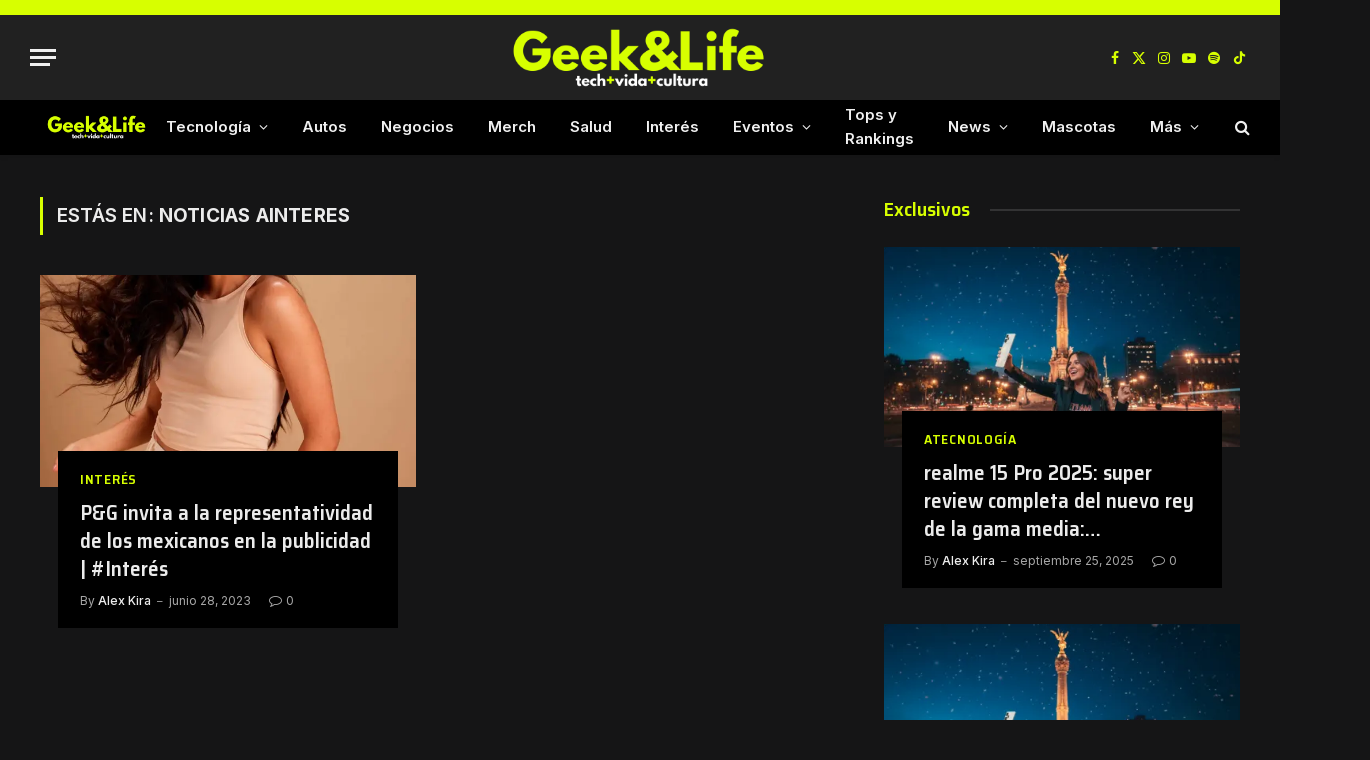

--- FILE ---
content_type: text/html; charset=utf-8
request_url: https://www.google.com/recaptcha/api2/aframe
body_size: 268
content:
<!DOCTYPE HTML><html><head><meta http-equiv="content-type" content="text/html; charset=UTF-8"></head><body><script nonce="lnnG6Dt9_0hlDxRRF076YQ">/** Anti-fraud and anti-abuse applications only. See google.com/recaptcha */ try{var clients={'sodar':'https://pagead2.googlesyndication.com/pagead/sodar?'};window.addEventListener("message",function(a){try{if(a.source===window.parent){var b=JSON.parse(a.data);var c=clients[b['id']];if(c){var d=document.createElement('img');d.src=c+b['params']+'&rc='+(localStorage.getItem("rc::a")?sessionStorage.getItem("rc::b"):"");window.document.body.appendChild(d);sessionStorage.setItem("rc::e",parseInt(sessionStorage.getItem("rc::e")||0)+1);localStorage.setItem("rc::h",'1769751360556');}}}catch(b){}});window.parent.postMessage("_grecaptcha_ready", "*");}catch(b){}</script></body></html>